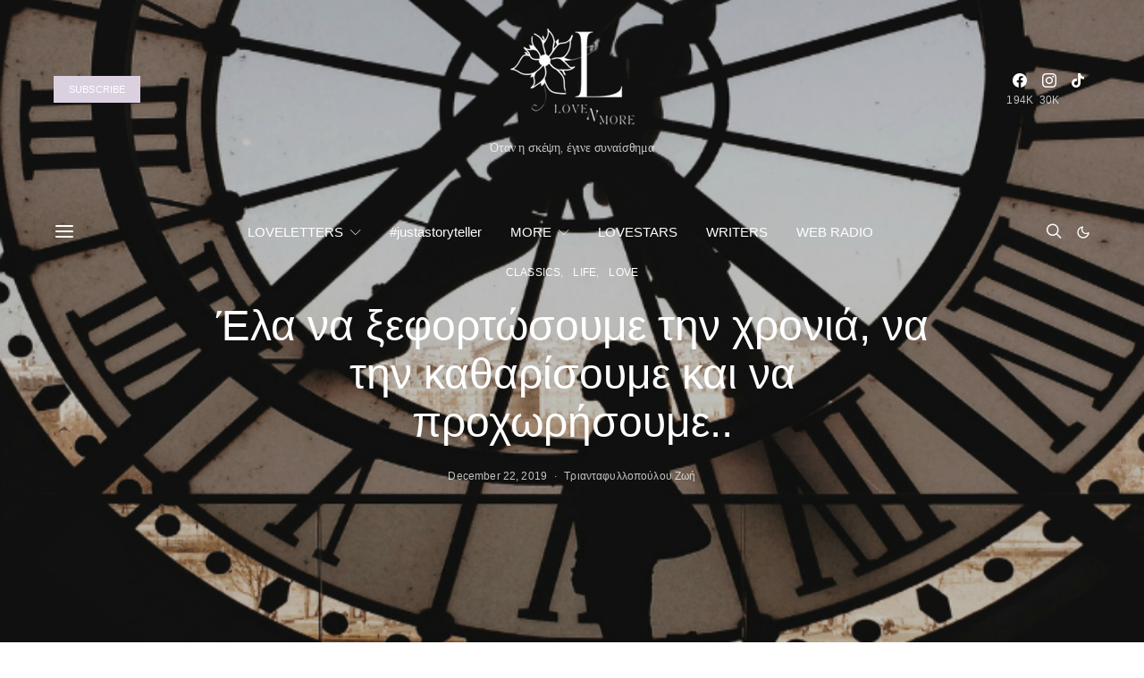

--- FILE ---
content_type: application/javascript; charset=utf-8
request_url: https://fundingchoicesmessages.google.com/f/AGSKWxWEWWajimUzKHXkjehnfd_DB-Vhm6ICnT3DPKmhNuK52yUTeBkxqN_9wX4RMO7n_AUI3seuNpLz28JVsIvhEnHC7HX1FABVlLqCGQH1dqyN7oLWWzUKSbp5X4aHTv2ROhy9bewRr0wctfi0g0PSJGnDfDW_1TPqS6rAEfxJYjh63GAL89ZV3umBO7Lv/_:-abp-properties(data:)_ad01./ad_topgray2.?adsite=/bizad.
body_size: -1285
content:
window['f0c1f90b-345e-45e3-ae2b-d94c19c4c408'] = true;